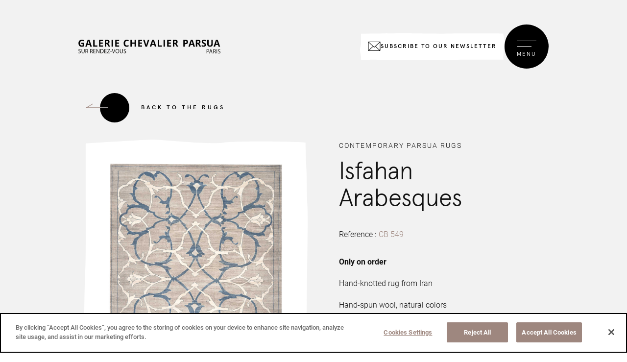

--- FILE ---
content_type: text/html; charset=UTF-8
request_url: https://www.galerie-chevalier.com/en/tapis/arabesques-dispahan-9/
body_size: 13986
content:
<!doctype html>
<html lang="en-US">
        <head>
            <meta charset="UTF-8">
<script type="text/javascript">
/* <![CDATA[ */
var gform;gform||(document.addEventListener("gform_main_scripts_loaded",function(){gform.scriptsLoaded=!0}),document.addEventListener("gform/theme/scripts_loaded",function(){gform.themeScriptsLoaded=!0}),window.addEventListener("DOMContentLoaded",function(){gform.domLoaded=!0}),gform={domLoaded:!1,scriptsLoaded:!1,themeScriptsLoaded:!1,isFormEditor:()=>"function"==typeof InitializeEditor,callIfLoaded:function(o){return!(!gform.domLoaded||!gform.scriptsLoaded||!gform.themeScriptsLoaded&&!gform.isFormEditor()||(gform.isFormEditor()&&console.warn("The use of gform.initializeOnLoaded() is deprecated in the form editor context and will be removed in Gravity Forms 3.1."),o(),0))},initializeOnLoaded:function(o){gform.callIfLoaded(o)||(document.addEventListener("gform_main_scripts_loaded",()=>{gform.scriptsLoaded=!0,gform.callIfLoaded(o)}),document.addEventListener("gform/theme/scripts_loaded",()=>{gform.themeScriptsLoaded=!0,gform.callIfLoaded(o)}),window.addEventListener("DOMContentLoaded",()=>{gform.domLoaded=!0,gform.callIfLoaded(o)}))},hooks:{action:{},filter:{}},addAction:function(o,r,e,t){gform.addHook("action",o,r,e,t)},addFilter:function(o,r,e,t){gform.addHook("filter",o,r,e,t)},doAction:function(o){gform.doHook("action",o,arguments)},applyFilters:function(o){return gform.doHook("filter",o,arguments)},removeAction:function(o,r){gform.removeHook("action",o,r)},removeFilter:function(o,r,e){gform.removeHook("filter",o,r,e)},addHook:function(o,r,e,t,n){null==gform.hooks[o][r]&&(gform.hooks[o][r]=[]);var d=gform.hooks[o][r];null==n&&(n=r+"_"+d.length),gform.hooks[o][r].push({tag:n,callable:e,priority:t=null==t?10:t})},doHook:function(r,o,e){var t;if(e=Array.prototype.slice.call(e,1),null!=gform.hooks[r][o]&&((o=gform.hooks[r][o]).sort(function(o,r){return o.priority-r.priority}),o.forEach(function(o){"function"!=typeof(t=o.callable)&&(t=window[t]),"action"==r?t.apply(null,e):e[0]=t.apply(null,e)})),"filter"==r)return e[0]},removeHook:function(o,r,t,n){var e;null!=gform.hooks[o][r]&&(e=(e=gform.hooks[o][r]).filter(function(o,r,e){return!!(null!=n&&n!=o.tag||null!=t&&t!=o.priority)}),gform.hooks[o][r]=e)}});
/* ]]> */
</script>

    <meta http-equiv="x-ua-compatible" content="ie=edge">
    <meta name="viewport" content="width=device-width, initial-scale=1">

            <title>Isfahan Arabesques - Galerie Chevalier</title>
<link data-rocket-prefetch href="https://www.googletagmanager.com" rel="dns-prefetch">
<link data-rocket-prefetch href="https://www.gstatic.com" rel="dns-prefetch">
<link data-rocket-prefetch href="https://www.google-analytics.com" rel="dns-prefetch">
<link data-rocket-prefetch href="https://cdnjs.cloudflare.com" rel="dns-prefetch">
<link data-rocket-prefetch href="https://cookie-cdn.cookiepro.com" rel="dns-prefetch">
<link data-rocket-prefetch href="https://googleads.g.doubleclick.net" rel="dns-prefetch">
<link data-rocket-prefetch href="https://www.google.com" rel="dns-prefetch"><link rel="preload" data-rocket-preload as="image" href="https://www.galerie-chevalier.com/wp-content/uploads/2021/05/Arabesques-dIspahan-Isfahan-arabesques-CB-549.jpg" fetchpriority="high">
    
    
<link rel="icon" type="image/png" href="https://www.galerie-chevalier.com/wp-content/themes/yagami-theme/web/src/img/favicon/Galerie-chevalier_favicon@2x.png" />

<meta name='robots' content='index, follow, max-image-preview:large, max-snippet:-1, max-video-preview:-1' />

	<!-- This site is optimized with the Yoast SEO plugin v26.6 - https://yoast.com/wordpress/plugins/seo/ -->
	<meta name="description" content="Isfahan Arabesques . La Galerie Chevalier est installée au 25 rue de Bourgogne dans le 7ème arrondissement de Paris, est spécialisée en tapisseries." />
	<link rel="canonical" href="https://www.galerie-chevalier.com/en/tapis/arabesques-dispahan-9/" />
	<meta property="og:locale" content="en_US" />
	<meta property="og:type" content="article" />
	<meta property="og:title" content="Isfahan Arabesques - Galerie Chevalier" />
	<meta property="og:description" content="Isfahan Arabesques . La Galerie Chevalier est installée au 25 rue de Bourgogne dans le 7ème arrondissement de Paris, est spécialisée en tapisseries." />
	<meta property="og:url" content="https://www.galerie-chevalier.com/en/tapis/arabesques-dispahan-9/" />
	<meta property="og:site_name" content="Galerie Chevalier" />
	<meta property="article:modified_time" content="2023-02-01T10:42:19+00:00" />
	<meta name="twitter:card" content="summary_large_image" />
	<script type="application/ld+json" class="yoast-schema-graph">{"@context":"https://schema.org","@graph":[{"@type":"WebPage","@id":"https://www.galerie-chevalier.com/en/tapis/arabesques-dispahan-9/","url":"https://www.galerie-chevalier.com/en/tapis/arabesques-dispahan-9/","name":"Isfahan Arabesques - Galerie Chevalier","isPartOf":{"@id":"https://www.galerie-chevalier.com/en/#website"},"datePublished":"2021-05-07T12:50:23+00:00","dateModified":"2023-02-01T10:42:19+00:00","description":"Isfahan Arabesques . La Galerie Chevalier est installée au 25 rue de Bourgogne dans le 7ème arrondissement de Paris, est spécialisée en tapisseries.","breadcrumb":{"@id":"https://www.galerie-chevalier.com/en/tapis/arabesques-dispahan-9/#breadcrumb"},"inLanguage":"en-US","potentialAction":[{"@type":"ReadAction","target":["https://www.galerie-chevalier.com/en/tapis/arabesques-dispahan-9/"]}]},{"@type":"BreadcrumbList","@id":"https://www.galerie-chevalier.com/en/tapis/arabesques-dispahan-9/#breadcrumb","itemListElement":[{"@type":"ListItem","position":1,"name":"Accueil","item":"https://www.galerie-chevalier.com/en/"},{"@type":"ListItem","position":2,"name":"Tapis","item":"https://www.galerie-chevalier.com/en/tapis/"},{"@type":"ListItem","position":3,"name":"Isfahan Arabesques"}]},{"@type":"WebSite","@id":"https://www.galerie-chevalier.com/en/#website","url":"https://www.galerie-chevalier.com/en/","name":"Galerie Chevalier","description":"Un site utilisant WordPress","potentialAction":[{"@type":"SearchAction","target":{"@type":"EntryPoint","urlTemplate":"https://www.galerie-chevalier.com/en/?s={search_term_string}"},"query-input":{"@type":"PropertyValueSpecification","valueRequired":true,"valueName":"search_term_string"}}],"inLanguage":"en-US"}]}</script>
	<!-- / Yoast SEO plugin. -->



<link rel="alternate" title="oEmbed (JSON)" type="application/json+oembed" href="https://www.galerie-chevalier.com/en/wp-json/oembed/1.0/embed?url=https%3A%2F%2Fwww.galerie-chevalier.com%2Fen%2Ftapis%2Farabesques-dispahan-9%2F" />
<link rel="alternate" title="oEmbed (XML)" type="text/xml+oembed" href="https://www.galerie-chevalier.com/en/wp-json/oembed/1.0/embed?url=https%3A%2F%2Fwww.galerie-chevalier.com%2Fen%2Ftapis%2Farabesques-dispahan-9%2F&#038;format=xml" />
<style id='wp-img-auto-sizes-contain-inline-css' type='text/css'>
img:is([sizes=auto i],[sizes^="auto," i]){contain-intrinsic-size:3000px 1500px}
/*# sourceURL=wp-img-auto-sizes-contain-inline-css */
</style>
<link rel='stylesheet' id='sbi_styles-css' href='https://www.galerie-chevalier.com/wp-content/plugins/instagram-feed/css/sbi-styles.min.css?ver=6.10.0' type='text/css' media='all' />
<style id='wp-emoji-styles-inline-css' type='text/css'>

	img.wp-smiley, img.emoji {
		display: inline !important;
		border: none !important;
		box-shadow: none !important;
		height: 1em !important;
		width: 1em !important;
		margin: 0 0.07em !important;
		vertical-align: -0.1em !important;
		background: none !important;
		padding: 0 !important;
	}
/*# sourceURL=wp-emoji-styles-inline-css */
</style>
<link rel='stylesheet' id='wp-block-library-css' href='https://www.galerie-chevalier.com/wp-includes/css/dist/block-library/style.min.css?ver=6.9' type='text/css' media='all' />
<style id='classic-theme-styles-inline-css' type='text/css'>
/*! This file is auto-generated */
.wp-block-button__link{color:#fff;background-color:#32373c;border-radius:9999px;box-shadow:none;text-decoration:none;padding:calc(.667em + 2px) calc(1.333em + 2px);font-size:1.125em}.wp-block-file__button{background:#32373c;color:#fff;text-decoration:none}
/*# sourceURL=/wp-includes/css/classic-themes.min.css */
</style>
<link rel="https://api.w.org/" href="https://www.galerie-chevalier.com/en/wp-json/" /><link rel="EditURI" type="application/rsd+xml" title="RSD" href="https://www.galerie-chevalier.com/xmlrpc.php?rsd" />
<link rel='shortlink' href='https://www.galerie-chevalier.com/en/?p=2371' />

<script src="https://cdnjs.cloudflare.com/ajax/libs/jquery/3.6.0/jquery.min.js"></script>

    <link rel="stylesheet" href="https://www.galerie-chevalier.com/wp-content/themes/yagami-theme/web/dist/css/app.css">
    


<!-- Début de la mention CookiePro de consentement aux cookies du domaine : www.galerie-chevalier.com -->
<script src="https://cookie-cdn.cookiepro.com/scripttemplates/otSDKStub.js"  type="text/javascript" charset="UTF-8" data-domain-script="0942e73e-a748-4e82-9b08-f5fdc36f4114" ></script>
<script type="text/javascript">
function OptanonWrapper() { }
</script>
<!-- Fin de la mention CookiePro de consentement aux cookies du domaine : www.galerie-chevalier.com -->

<!-- Google Tag Manager -->
<script>(function(w,d,s,l,i){w[l]=w[l]||[];w[l].push({'gtm.start':
new Date().getTime(),event:'gtm.js'});var f=d.getElementsByTagName(s)[0],
j=d.createElement(s),dl=l!='dataLayer'?'&l='+l:'';j.async=true;j.src=
'https://www.googletagmanager.com/gtm.js?id='+i+dl;f.parentNode.insertBefore(j,f);
})(window,document,'script','dataLayer','GTM-TVKGT26');</script>
<!-- End Google Tag Manager -->
    <style id="rocket-lazyrender-inline-css">[data-wpr-lazyrender] {content-visibility: auto;}</style><meta name="generator" content="WP Rocket 3.20.2" data-wpr-features="wpr_preconnect_external_domains wpr_automatic_lazy_rendering wpr_oci wpr_desktop" /></head>

        
        <body class="wp-singular rugs-template-default single single-rugs postid-2371 wp-theme-yagami-theme" data-lang="en">
        <!-- Google Tag Manager (noscript) -->
        <noscript><iframe src="https://www.googletagmanager.com/ns.html?id=GTM-TVKGT26"
        height="0" width="0" style="display:none;visibility:hidden"></iframe></noscript>
        <!-- End Google Tag Manager (noscript) -->

                <div  id="page-loader" class="page-loader">
            <script>
                if(sessionStorage.getItem('loaded_once') === null){
                    document.getElementById('page-loader').classList.add('active');
                }
            </script>
            <div  class="item-content">00%
                <div  class="item-loadbar">
                    <div class="item-loadbar-inner"></div>
                </div>
            </div>
        </div>

                <div  class="site-container">
                                        
<header  id="header" data-kira-timeline-onload>
    <div  class="header-container" data-kira-item="fadeInUp.stagger.sm">
        <div data-stagger-item>
            <a href="https://www.galerie-chevalier.com/en/" class="item-logo">
                <img src="https://www.galerie-chevalier.com/wp-content/uploads/2024/06/Logo-GC-2024-sur-rdv.svg" alt="">
            </a>
        </div>
    </div>
</header>
<div  data-kira-timeline-onload>
    <div  class="btns-container" data-kira-item="fadeInUp">
        <button class="btn-newsletter js-modal-newsletter-on" type="button">
            <svg class="btn-newsletter-icon" width="26" height="19" viewBox="0 0 26 19" fill="none" xmlns="http://www.w3.org/2000/svg">
                <path d="M25 0H1C0.867392 0 0.740215 0.0526785 0.646447 0.146447C0.552679 0.240215 0.5 0.367392 0.5 0.5V17.5C0.5 17.8978 0.658035 18.2794 0.93934 18.5607C1.22064 18.842 1.60218 19 2 19H24C24.3978 19 24.7794 18.842 25.0607 18.5607C25.342 18.2794 25.5 17.8978 25.5 17.5V0.5C25.5 0.367392 25.4473 0.240215 25.3536 0.146447C25.2598 0.0526785 25.1326 0 25 0ZM13 10.8213L2.285 1H23.715L13 10.8213ZM10.0787 9.5L1.5 17.3638V1.63625L10.0787 9.5ZM10.8188 10.1787L12.6625 11.875C12.7547 11.9593 12.8751 12.0061 13 12.0061C13.1249 12.0061 13.2453 11.9593 13.3375 11.875L15.1812 10.185L23.715 18H2.285L10.8188 10.1787ZM15.9212 9.5L24.5 1.63625V17.3638L15.9212 9.5Z" fill="black"/>
            </svg>
            <span class="btn-newsletter-text" >SUBSCRIBE TO OUR NEWSLETTER</span>
        </button>
        <div class="btn-menu" >
            <div>
                <div class="item-burger">
                    <div></div>
                    <div></div>
                </div>
                <div class="item-text">MENU</div>
            </div>
        </div>
    </div>
</div>

<div  id="mobile-menu">
    <div  class="mobile-images">
                                                <div class="item-image index-1" data-menu="url('https://www.galerie-chevalier.com/wp-content/uploads/2021/02/content1-580x1080-c-default.webp')"></div>
            
                                                            <div class="item-image index-2" data-menu="url('https://www.galerie-chevalier.com/wp-content/uploads/2021/04/9-536-La-Foire-Chinoise-min-min-580x1080-c-default.webp')"></div>
            
                                                                        <div class="item-image index-2-1" data-menu="url('https://www.galerie-chevalier.com/wp-content/uploads/2021/05/201809_galeriechevalier_DSC_1713-580x1080-c-default.webp')"></div>
                                                                                <div class="item-image index-2-2" data-menu="url('https://www.galerie-chevalier.com/wp-content/uploads/2021/05/CB-1220-DET1-580x1080-c-default.webp')"></div>
                                                                                <div class="item-image index-2-3" data-menu="url('https://www.galerie-chevalier.com/wp-content/uploads/2021/04/Détail-Totem-II-580x1080-c-default.webp')"></div>
                                                                                                <div class="item-image index-3" data-menu="url('https://www.galerie-chevalier.com/wp-content/uploads/2021/04/PP-Mathieu-Ducournau-En-suspens-oiseau-blanc-2018.-Toile-de-coton-et-fil-de-coton-146-x-130-cm.-detail-scaled-580x1080-c-default.webp')"></div>
            
                                                            <div class="item-image index-4" data-menu="url('https://www.galerie-chevalier.com/wp-content/uploads/2021/05/iphone-AMC-2013-4008-scaled-580x1080-c-default.webp')"></div>
            
                                                                        <div class="item-image index-4-1" data-menu="url('https://www.galerie-chevalier.com/wp-content/uploads/2021/05/IMG_7763-scaled-580x1080-c-default.webp')"></div>
                                                                                <div class="item-image index-4-2" data-menu="url('https://www.galerie-chevalier.com/wp-content/uploads/2021/05/6-131-Kasim-Ouchak-détail3-580x1080-c-default.webp')"></div>
                                                                                <div class="item-image index-4-3" data-menu="url('https://www.galerie-chevalier.com/wp-content/uploads/2021/05/iphone-AMC-2013-4008-scaled-580x1080-c-default.webp')"></div>
                                                                                                <div class="item-image index-5" data-menu="url('https://www.galerie-chevalier.com/wp-content/uploads/2021/05/illustrations-invitaions-fleurs-et-des-lices-580x1080-c-default.webp')"></div>
            
                                                            <div class="item-image index-6" data-menu="url('https://www.galerie-chevalier.com/wp-content/uploads/2021/05/201809_galeriechevalier_DSC_1816-copie-580x1080-c-default.webp')"></div>
            
                        </div>

    <div  class="item-container">
        <ul>
                                            <li class=" menu-item menu-item-type-post_type menu-item-object-page menu-item-2564" data-stagger-item>
                    <a class="item-link" href="https://www.galerie-chevalier.com/en/a-propos/" data-image="1">ABOUT</a>
                                    </li>
                                            <li class=" menu-item menu-item-type-custom menu-item-object-custom menu-item-2571 menu-item-has-children" data-stagger-item>
                    <a class="item-link" href="#" data-image="2">Pieces</a>
                                            <ul class="nav-drop">
                                                            <li>
                                    <a href="https://www.galerie-chevalier.com/en/decouvrez-nos-tapisseries/" data-image="2-1">Tapestries</a>
                                </li>
                                                            <li>
                                    <a href="https://www.galerie-chevalier.com/en/decouvrez-nos-tapis/" data-image="2-2">Rugs</a>
                                </li>
                                                            <li>
                                    <a href="https://www.galerie-chevalier.com/en/decouvrez-nos-arts-textiles-contemporains/" data-image="2-3">Fiber Art</a>
                                </li>
                                                    </ul>
                                    </li>
                                            <li class=" menu-item menu-item-type-post_type menu-item-object-page menu-item-2565" data-stagger-item>
                    <a class="item-link" href="https://www.galerie-chevalier.com/en/artistes-designers/" data-image="3">Artists &#038; Designers</a>
                                    </li>
                                            <li class=" menu-item menu-item-type-custom menu-item-object-custom menu-item-2572 menu-item-has-children" data-stagger-item>
                    <a class="item-link" href="#" data-image="4">Services</a>
                                            <ul class="nav-drop">
                                                            <li>
                                    <a href="https://www.galerie-chevalier.com/en/expertise/" data-image="4-1">Appraisal</a>
                                </li>
                                                            <li>
                                    <a href="https://www.galerie-chevalier.com/en/restauration/" data-image="4-2">Conservation</a>
                                </li>
                                                            <li>
                                    <a href="https://www.galerie-chevalier.com/en/location/" data-image="4-3">Rent</a>
                                </li>
                                                    </ul>
                                    </li>
                                            <li class=" menu-item menu-item-type-post_type menu-item-object-page current_page_parent menu-item-2567" data-stagger-item>
                    <a class="item-link" href="https://www.galerie-chevalier.com/en/actualites/" data-image="5">NEWS</a>
                                    </li>
                                            <li class=" menu-item menu-item-type-post_type menu-item-object-page menu-item-2566" data-stagger-item>
                    <a class="item-link" href="https://www.galerie-chevalier.com/en/contact/" data-image="6">Contact</a>
                                    </li>
                    </ul>
    </div>

    <div  class="lang-container">
                    <ul>
                <li>
                    <a class="item-lang " href="https://www.galerie-chevalier.com/tapis/arabesques-dispahan-9/">fr</a>
                </li>
            </ul>
                    <ul>
                <li>
                    <a class="item-lang active" href="https://www.galerie-chevalier.com/en/tapis/arabesques-dispahan-9/">en</a>
                </li>
            </ul>
            </div>
</div>            
                        	    <div  id="page-single" class="page-offset pb-xl sm-down-pb-0">
    	<section  class="single-intro ">
	    	<div class="container">
	    		<div data-kira-timeline-onload>
		    				        			<a class="button button-right button-back" href="https://www.galerie-chevalier.com/en/decouvrez-nos-tapis/#back" data-kira-item="fadeInUp">
		<div class="p-r o-h">
			<span class="showed">Back to the rugs</span>
			<span class="hided">Back to the rugs</span>
		</div>
	</a>
		        		        	</div>

	        	<div class="row mt-md" data-kira-timeline-onload>
	        		<div class="col-md-11 offset-lg-1 order-lg-12 mb-xxl md-down-mb-0">
	        			<div class="tag-container" data-kira-item="fadeInUp.parallax">
				    						    							    				<div class="tag">Contemporary Parsua rugs</div>
				    							        		        			</div>

	        			<h1 class="single-title" data-kira-item="lineUp" data-start="1">Isfahan Arabesques</h1>

		                		                    		                
	        			<div data-kira-item="fadeInUp.parallax">
	        							        			<div class="single-ref-container">
			        								        				<div>Reference : </div>
				        				<div class="single-ref">CB 549</div>
			        							        							        			</div>
	        				
		        			<div class="single-size"></div>

		        			<div class="cms single-text"><p><strong>Only on order</strong></p>
<p>Hand-knotted rug from Iran</p>
<p>Hand-spun wool, natural colors</p>
<p>160 000 knots per square meter</p>
<p>No chemical products</p></div>
	        			</div>

	        			        				        					        					        			        				
		        			<a class="button button button-mole mt-md" href="https://www.galerie-chevalier.com/en/contact/?text=CB 549, Isfahan Arabesques" data-kira-item="fadeInUp.parallax">
		<div class="p-r o-h">
			<span class="showed">Contact us for more information</span>
			<span class="hided">Contact us for more information</span>
		</div>
	</a>
	        		</div>

	        		<div class="col-md-12 order-lg-1 sm-down-mt-md">
	        			<div class="single-swiper" data-kira-item="fadeInUp.parallax">
	        				<div class="swiper-container">
								<div class="swiper-wrapper">
																			<div class="swiper-slide" data-url="https://www.galerie-chevalier.com/wp-content/uploads/2021/05/Arabesques-dIspahan-Isfahan-arabesques-CB-549.jpg">
											<div class="image-container clip-mask">
												<img fetchpriority="high" src="https://www.galerie-chevalier.com/wp-content/uploads/2021/05/Arabesques-dIspahan-Isfahan-arabesques-CB-549.jpg" alt="">
											</div>
										</div>
																												<div class="swiper-slide" data-url="https://www.galerie-chevalier.com/wp-content/uploads/2021/05/CB-549-Arabesques-dIspahan-detail-2.jpg">
											<div class="image-container clip-mask">
												<img src="https://www.galerie-chevalier.com/wp-content/uploads/2021/05/CB-549-Arabesques-dIspahan-detail-2.jpg" alt="">
											</div>
										</div>
																			<div class="swiper-slide" data-url="https://www.galerie-chevalier.com/wp-content/uploads/2021/05/CB-549-Arabesques-dIspahan-detail.jpg">
											<div class="image-container clip-mask">
												<img src="https://www.galerie-chevalier.com/wp-content/uploads/2021/05/CB-549-Arabesques-dIspahan-detail.jpg" alt="">
											</div>
										</div>
																	</div>
								<div class="swiper-pagination"></div>
							</div> 
	        			</div>
	        		</div>
	        	</div>
	    	</div>
    	</section>

    		    	<section  class="tailored-section my-xl sm-down-my-md" data-kira-timeline>
	    		<div class="container">
	    			<div class="row jc-center">
	    				<div class="col-lg-20">
	    					<div class="tailored-text" data-kira-item="fadeInUp">This rug is also available <span>custom</span> in your desired size and colors.</div>

			        			<a class="button button button-mole" href="https://www.galerie-chevalier.com/sur-mesure-parsua/" data-kira-item="fadeInUp">
		<div class="p-r o-h">
			<span class="showed">More information</span>
			<span class="hided">More information</span>
		</div>
	</a>
	    				</div>
	    			</div>
	    		</div>
	    	</section>
    	    	
    		    	<section  class="pb-xxl sm-down-pb-lg" data-kira-timeline>
	            <div class="container">
	                <h2 class="title-xl tt-u pb-xl sm-down-pb-md" data-kira-item="lineUp">Discover <small class="c-mole">also</small></h2>
	            </div>

                <section class="list-container classic-swiper" data-kira-item="fadeInUp">
		    		<div class="container">
		    			<div class="swiper-container">
							<div class="swiper-wrapper">
																										<div class="swiper-slide">
										<a class="list-item" href="https://www.galerie-chevalier.com/en/tapis/arabesques-dispahan-4/">
											<div class="list-item-image" data-background="url('https://www.galerie-chevalier.com/wp-content/uploads/2021/05/Arabesques-dIspahan-Isfahan-arabesques-CB-1001-Stock-CB-1318.webp')"></div>

											<div class="list-item-content">
								                <div class="title-xl fw-200 c-white pb-sm sm-down-pb-xs">Isfahan Arabesques</div>
								                								                <div class="cms c-white pb-sm sm-down-pb-0"></div>
								                <div class="">
								                		<div class="button button button-white" >
		<div class="p-r o-h">
			<span class="showed">More info</span>
			<span class="hided">More info</span>
		</div>
	</div>
								                </div>
								            </div>
										</a>
									</div>
																										<div class="swiper-slide">
										<a class="list-item" href="https://www.galerie-chevalier.com/en/tapis/arabesques-dispahan/">
											<div class="list-item-image" data-background="url('https://www.galerie-chevalier.com/wp-content/uploads/2021/05/Arabesques-dIspahan-Isfahan-arabesques-CB-374-Stock-CB-1317.webp')"></div>

											<div class="list-item-content">
								                <div class="title-xl fw-200 c-white pb-sm sm-down-pb-xs">Isfahan Arabesques</div>
								                								                <div class="cms c-white pb-sm sm-down-pb-0"></div>
								                <div class="">
								                		<div class="button button button-white" >
		<div class="p-r o-h">
			<span class="showed">More info</span>
			<span class="hided">More info</span>
		</div>
	</div>
								                </div>
								            </div>
										</a>
									</div>
															</div>
						</div>
						<div class="list-controls p-s">
							<div class="list-ctrl">
								<div class="list-prev"></div>
								<div class="list-pagination"></div>
								<div class="list-next"></div>
							</div>
						</div>
		    		</div>
		    	</section>
	        </section>
            </div>

                        <div  class="modal-newsletter js-modal-newsletter">
    <div  class="modal-newsletter__cover js-modal-newsletter-off"></div>
    <div  class="modal-newsletter__container">
        <button class="modal-newsletter__close js-modal-newsletter-off">
            <svg xmlns="http://www.w3.org/2000/svg" width="24" height="24" viewBox="0 0 24 24" fill="none">
                <path d="M17.5558 6.44422L6.44411 17.5559" stroke="white" stroke-linecap="square"/>
                <path d="M17.5557 17.5555L6.44403 6.44379" stroke="white" stroke-linecap="square"/>
            </svg>
        </button>
        <h2 class="modal-newsletter__title title-xxl fw-900 tt-u sm-down-mt-md">Subscribe to<span class="c-mole half">OUR NEWSLETTER</span></h2>
        <div class="modal-newsletter__form">
                <div class='gf_browser_chrome gform_wrapper gform_legacy_markup_wrapper gform-theme--no-framework' data-form-theme='legacy' data-form-index='0' id='gform_wrapper_1' ><div id='gf_1' class='gform_anchor' tabindex='-1'></div><form method='post' enctype='multipart/form-data' target='gform_ajax_frame_1' id='gform_1'  action='/en/tapis/arabesques-dispahan-9/#gf_1' data-formid='1' novalidate>
                        <div class='gform-body gform_body'><ul id='gform_fields_1' class='gform_fields top_label form_sublabel_below description_below validation_below'><li id="field_1_1" class="gfield gfield--type-email gfield--input-type-email gfield_contains_required field_sublabel_below gfield--no-description field_description_below field_validation_below gfield_visibility_visible"  ><label class='gfield_label gform-field-label screen-reader-text' for='input_1_1'>Your email address<span class="gfield_required"><span class="gfield_required gfield_required_asterisk">*</span></span></label><div class='ginput_container ginput_container_email'>
                            <input name='input_1' id='input_1_1' type='email' value='' class='medium'   placeholder='Your email address' aria-required="true" aria-invalid="false"  />
                        </div></li><li id="field_1_4" class="gfield gfield--type-html gfield--input-type-html gfield--width-full newsletter-form-rgpd-text gfield_html gfield_html_formatted gfield_no_follows_desc field_sublabel_below gfield--no-description field_description_below field_validation_below gfield_visibility_visible"  >Your personal data is processed by Galerie Chevalier, the data controller, for the purpose of sending you its newsletters, subject to your consent. You may withdraw your consent at any time by using the unsubscribe link included in all our communications. To find out more about your data and your rights, please consult our Privacy Policy.</li><li id="field_1_2" class="gfield gfield--type-consent gfield--type-choice gfield--input-type-consent gfield--width-full newsletter-form-rgpd field_sublabel_below gfield--no-description field_description_below field_validation_below gfield_visibility_visible"  ><label class='gfield_label gform-field-label screen-reader-text gfield_label_before_complex' ></label><div class='ginput_container ginput_container_consent'><input name='input_2.1' id='input_1_2_1' type='checkbox' value='1'    aria-invalid="false"   /> <label class="gform-field-label gform-field-label--type-inline gfield_consent_label" for='input_1_2_1' >I accept the <a href="https://www.galerie-chevalier.com/en/mentions-legales/">privacy policy.</a></label><input type='hidden' name='input_2.2' value='I accept the &lt;a href=&quot;https://www.galerie-chevalier.com/en/mentions-legales/&quot;&gt;privacy policy.&lt;/a&gt;' class='gform_hidden' /><input type='hidden' name='input_2.3' value='3' class='gform_hidden' /></div></li><li id="field_1_3" class="gfield gfield--type-captcha gfield--input-type-captcha gfield--width-full field_sublabel_below gfield--no-description field_description_below hidden_label field_validation_below gfield_visibility_visible"  ><label class='gfield_label gform-field-label screen-reader-text' for='input_1_3'></label><div id='input_1_3' class='ginput_container ginput_recaptcha' data-sitekey='6LdCe0wpAAAAAA6OauMte2jLj255m-WcViiingcE'  data-theme='light' data-tabindex='-1' data-size='invisible' data-badge='bottomright'></div></li></ul></div>
        <div class='gform-footer gform_footer top_label'> <button class='button gform_button' id='gform_submit_button_1'><div class='p-r o-h'><span class='showed'>Register</span><span class='hided'>Register</span></div></button> <input type='hidden' name='gform_ajax' value='form_id=1&amp;title=&amp;description=&amp;tabindex=0&amp;theme=legacy&amp;styles=[]&amp;hash=d2b901a610414ba31944957ed2e98d0f' />
            <input type='hidden' class='gform_hidden' name='gform_submission_method' data-js='gform_submission_method_1' value='iframe' />
            <input type='hidden' class='gform_hidden' name='gform_theme' data-js='gform_theme_1' id='gform_theme_1' value='legacy' />
            <input type='hidden' class='gform_hidden' name='gform_style_settings' data-js='gform_style_settings_1' id='gform_style_settings_1' value='[]' />
            <input type='hidden' class='gform_hidden' name='is_submit_1' value='1' />
            <input type='hidden' class='gform_hidden' name='gform_submit' value='1' />
            
            <input type='hidden' class='gform_hidden' name='gform_unique_id' value='' />
            <input type='hidden' class='gform_hidden' name='state_1' value='[base64]' />
            <input type='hidden' autocomplete='off' class='gform_hidden' name='gform_target_page_number_1' id='gform_target_page_number_1' value='0' />
            <input type='hidden' autocomplete='off' class='gform_hidden' name='gform_source_page_number_1' id='gform_source_page_number_1' value='1' />
            <input type='hidden' name='gform_field_values' value='' />
            
        </div>
                        </form>
                        </div>
		                <iframe style='display:none;width:0px;height:0px;' src='about:blank' name='gform_ajax_frame_1' id='gform_ajax_frame_1' title='This iframe contains the logic required to handle Ajax powered Gravity Forms.'></iframe>
		                <script type="text/javascript">
/* <![CDATA[ */
 gform.initializeOnLoaded( function() {gformInitSpinner( 1, 'https://www.galerie-chevalier.com/wp-content/themes/yagami-theme/web/src/img/svg-loaders/puff-black.svg', true );jQuery('#gform_ajax_frame_1').on('load',function(){var contents = jQuery(this).contents().find('*').html();var is_postback = contents.indexOf('GF_AJAX_POSTBACK') >= 0;if(!is_postback){return;}var form_content = jQuery(this).contents().find('#gform_wrapper_1');var is_confirmation = jQuery(this).contents().find('#gform_confirmation_wrapper_1').length > 0;var is_redirect = contents.indexOf('gformRedirect(){') >= 0;var is_form = form_content.length > 0 && ! is_redirect && ! is_confirmation;var mt = parseInt(jQuery('html').css('margin-top'), 10) + parseInt(jQuery('body').css('margin-top'), 10) + 100;if(is_form){jQuery('#gform_wrapper_1').html(form_content.html());if(form_content.hasClass('gform_validation_error')){jQuery('#gform_wrapper_1').addClass('gform_validation_error');} else {jQuery('#gform_wrapper_1').removeClass('gform_validation_error');}setTimeout( function() { /* delay the scroll by 50 milliseconds to fix a bug in chrome */ jQuery(document).scrollTop(jQuery('#gform_wrapper_1').offset().top - mt); }, 50 );if(window['gformInitDatepicker']) {gformInitDatepicker();}if(window['gformInitPriceFields']) {gformInitPriceFields();}var current_page = jQuery('#gform_source_page_number_1').val();gformInitSpinner( 1, 'https://www.galerie-chevalier.com/wp-content/themes/yagami-theme/web/src/img/svg-loaders/puff-black.svg', true );jQuery(document).trigger('gform_page_loaded', [1, current_page]);window['gf_submitting_1'] = false;}else if(!is_redirect){var confirmation_content = jQuery(this).contents().find('.GF_AJAX_POSTBACK').html();if(!confirmation_content){confirmation_content = contents;}jQuery('#gform_wrapper_1').replaceWith(confirmation_content);jQuery(document).scrollTop(jQuery('#gf_1').offset().top - mt);jQuery(document).trigger('gform_confirmation_loaded', [1]);window['gf_submitting_1'] = false;wp.a11y.speak(jQuery('#gform_confirmation_message_1').text());}else{jQuery('#gform_1').append(contents);if(window['gformRedirect']) {gformRedirect();}}jQuery(document).trigger("gform_pre_post_render", [{ formId: "1", currentPage: "current_page", abort: function() { this.preventDefault(); } }]);        if (event && event.defaultPrevented) {                return;        }        const gformWrapperDiv = document.getElementById( "gform_wrapper_1" );        if ( gformWrapperDiv ) {            const visibilitySpan = document.createElement( "span" );            visibilitySpan.id = "gform_visibility_test_1";            gformWrapperDiv.insertAdjacentElement( "afterend", visibilitySpan );        }        const visibilityTestDiv = document.getElementById( "gform_visibility_test_1" );        let postRenderFired = false;        function triggerPostRender() {            if ( postRenderFired ) {                return;            }            postRenderFired = true;            gform.core.triggerPostRenderEvents( 1, current_page );            if ( visibilityTestDiv ) {                visibilityTestDiv.parentNode.removeChild( visibilityTestDiv );            }        }        function debounce( func, wait, immediate ) {            var timeout;            return function() {                var context = this, args = arguments;                var later = function() {                    timeout = null;                    if ( !immediate ) func.apply( context, args );                };                var callNow = immediate && !timeout;                clearTimeout( timeout );                timeout = setTimeout( later, wait );                if ( callNow ) func.apply( context, args );            };        }        const debouncedTriggerPostRender = debounce( function() {            triggerPostRender();        }, 200 );        if ( visibilityTestDiv && visibilityTestDiv.offsetParent === null ) {            const observer = new MutationObserver( ( mutations ) => {                mutations.forEach( ( mutation ) => {                    if ( mutation.type === 'attributes' && visibilityTestDiv.offsetParent !== null ) {                        debouncedTriggerPostRender();                        observer.disconnect();                    }                });            });            observer.observe( document.body, {                attributes: true,                childList: false,                subtree: true,                attributeFilter: [ 'style', 'class' ],            });        } else {            triggerPostRender();        }    } );} ); 
/* ]]> */
</script>
</div>
    </div>
</div>            
                                        <footer data-wpr-lazyrender="1" id="footer">
    <div  class="container p-r">
    	<div class="row jc-between">
    		<div class="col-lg-6">
	            <a href="https://www.galerie-chevalier.com/en/" class="item-logo">
					<img src="https://www.galerie-chevalier.com/wp-content/uploads/2024/06/Logo-GC-2024-sur-rdv-1.svg" alt="">
	            </a>

	            <div class="cms mt-md sm-down-mt-sm sm-down-mb-md">
	            	<p class="p1"><strong>BY APPOINTMENT</strong><br />
For the tapestries<br />
+33 6 10 20 28 78<br />
For the rugs<br />
+33 6 22 38 52 28</p>

	            </div>

				<button class="btn-newsletter mb-md js-modal-newsletter-on" type="button">
            		<svg class="btn-newsletter-icon" width="26" height="19" viewBox="0 0 26 19" fill="none" xmlns="http://www.w3.org/2000/svg">
            		    <path d="M25 0H1C0.867392 0 0.740215 0.0526785 0.646447 0.146447C0.552679 0.240215 0.5 0.367392 0.5 0.5V17.5C0.5 17.8978 0.658035 18.2794 0.93934 18.5607C1.22064 18.842 1.60218 19 2 19H24C24.3978 19 24.7794 18.842 25.0607 18.5607C25.342 18.2794 25.5 17.8978 25.5 17.5V0.5C25.5 0.367392 25.4473 0.240215 25.3536 0.146447C25.2598 0.0526785 25.1326 0 25 0ZM13 10.8213L2.285 1H23.715L13 10.8213ZM10.0787 9.5L1.5 17.3638V1.63625L10.0787 9.5ZM10.8188 10.1787L12.6625 11.875C12.7547 11.9593 12.8751 12.0061 13 12.0061C13.1249 12.0061 13.2453 11.9593 13.3375 11.875L15.1812 10.185L23.715 18H2.285L10.8188 10.1787ZM15.9212 9.5L24.5 1.63625V17.3638L15.9212 9.5Z" fill="black"/>
            		</svg>
            		<span class="btn-newsletter-text" >SUBSCRIBE TO OUR NEWSLETTER</span>
        		</button>
    		</div>

    		                    		        			<div class="col-lg-7">
        				        					<a class="footer-nav" href="https://www.galerie-chevalier.com/en/a-propos/">About</a>
        				        					<a class="footer-nav" href="https://www.galerie-chevalier.com/en/decouvrez-nos-tapisseries/">Tapestries</a>
        				        					<a class="footer-nav" href="https://www.galerie-chevalier.com/en/decouvrez-nos-tapis/">Carpets</a>
        				        					<a class="footer-nav" href="https://www.galerie-chevalier.com/en/decouvrez-nos-arts-textiles-contemporains/">Fiber art</a>
        				        					<a class="footer-nav" href="https://www.galerie-chevalier.com/en/artistes-designers/">Artists & Designers</a>
        				        			</div>
        		        			<div class="col-lg-7">
        				        					<a class="footer-nav" href="https://www.galerie-chevalier.com/en/actualites/">News</a>
        				        					<a class="footer-nav" href="https://www.galerie-chevalier.com/en/expertise/">Appraisal</a>
        				        					<a class="footer-nav" href="https://www.galerie-chevalier.com/en/restauration/">Conservation</a>
        				        					<a class="footer-nav" href="https://www.galerie-chevalier.com/en/location/">Rent</a>
        				        					<a class="footer-nav" href="https://www.galerie-chevalier.com/en/contact/">Contact</a>
        				        			</div>
        		                	</div>

    	<hr>

    	<div class="footer-ml">
    		    			<a class="ml-item" href="#" >©2021 Galerie Chevalier-Parsua</a> <span>-</span>
    		    			<a class="ml-item" href="https://www.galerie-chevalier.com/en/mentions-legales/" >Legal notice</a> <span>-</span>
    		    			<a class="ml-item" href="https://www.adveris.fr/" >Website by : Adveris</a> <span>-</span>
    		            <!-- Bouton Démarrer des paramètres CookiePro de cookies -->
            <button id="ot-sdk-btn" class="ot-sdk-show-settings ml-item"></button>
            <!-- Bouton Terminer des paramètres CookiePro de cookies -->
    	</div>
    </div>
</footer>            
                        
                        <div  class="cursor"></div>

                        <div data-wpr-lazyrender="1" class="p-a">
                <svg width="0px" height="0px" viewBox="0 0 1 1">
    <clipPath id="mask" clipPathUnits="objectBoundingBox">
        <path d="M0.00637848049,0.0134830997 L0.00637848049,0.210044738 C0.007057295,0.357568986 0.00637848049,0.444517635 0.00434203698,0.470890685 C0.00128737171,0.51045026 0,0.626233422 0,0.658375576 C0,0.690517731 0.00841492401,0.91717214 0.00637848049,0.949314295 C0.00502085148,0.970742398 0.00502085148,0.985577238 0.00637848049,0.993818816 C0.00909373851,0.997115448 0.0128272183,0.998763763 0.0175789198,0.998763763 C0.0247064721,0.998763763 0.0562713466,0.998763763 0.0654353424,0.998763763 C0.0745993382,0.998763763 0.0990366604,0.99629129 0.122455761,0.998763763 C0.138068494,1.00041208 0.201198243,1.00041208 0.311845008,0.998763763 C0.761899024,0.995467132 0.988962476,0.993818816 0.993035363,0.993818816 C0.994053585,0.985165159 0.988962476,0.92088085 0.99099892,0.892447406 C0.993035363,0.864013961 0.993035363,0.752752657 0.993035363,0.729264159 C0.993035363,0.705775661 0.996090028,0.609349197 0.996090028,0.578443279 C0.996090028,0.547537362 1.00219936,0.287927651 0.999144694,0.239714419 C0.996090028,0.191501187 0.995821727,0.154128386 0.995821727,0.133197371 C0.995821727,0.112266356 0.988962476,0.0196642833 0.99099892,0.0110106263 C0.976743815,0.00730191615 0.679423062,0.003593206 0.623420865,0.0110106263 C0.567418669,0.0184280466 0.338720632,0 0.309192201,0 C0.28950658,0 0.188568673,0.00449436658 0.00637848049,0.0134830997 Z" fill="#9E877F"></path>
    </clipPath>
</svg>
            </div>
        </div>

                

                            <script src="https://www.galerie-chevalier.com/wp-content/themes/yagami-theme/web/dist/js/app.js"></script>

                    
                <script type="speculationrules">
{"prefetch":[{"source":"document","where":{"and":[{"href_matches":"/en/*"},{"not":{"href_matches":["/wp-*.php","/wp-admin/*","/wp-content/uploads/*","/wp-content/*","/wp-content/plugins/*","/wp-content/themes/yagami-theme/*","/en/*\\?(.+)"]}},{"not":{"selector_matches":"a[rel~=\"nofollow\"]"}},{"not":{"selector_matches":".no-prefetch, .no-prefetch a"}}]},"eagerness":"conservative"}]}
</script>
<!-- Instagram Feed JS -->
<script type="text/javascript">
var sbiajaxurl = "https://www.galerie-chevalier.com/wp-admin/admin-ajax.php";
</script>
<style id='global-styles-inline-css' type='text/css'>
:root{--wp--preset--aspect-ratio--square: 1;--wp--preset--aspect-ratio--4-3: 4/3;--wp--preset--aspect-ratio--3-4: 3/4;--wp--preset--aspect-ratio--3-2: 3/2;--wp--preset--aspect-ratio--2-3: 2/3;--wp--preset--aspect-ratio--16-9: 16/9;--wp--preset--aspect-ratio--9-16: 9/16;--wp--preset--color--black: #000000;--wp--preset--color--cyan-bluish-gray: #abb8c3;--wp--preset--color--white: #ffffff;--wp--preset--color--pale-pink: #f78da7;--wp--preset--color--vivid-red: #cf2e2e;--wp--preset--color--luminous-vivid-orange: #ff6900;--wp--preset--color--luminous-vivid-amber: #fcb900;--wp--preset--color--light-green-cyan: #7bdcb5;--wp--preset--color--vivid-green-cyan: #00d084;--wp--preset--color--pale-cyan-blue: #8ed1fc;--wp--preset--color--vivid-cyan-blue: #0693e3;--wp--preset--color--vivid-purple: #9b51e0;--wp--preset--gradient--vivid-cyan-blue-to-vivid-purple: linear-gradient(135deg,rgb(6,147,227) 0%,rgb(155,81,224) 100%);--wp--preset--gradient--light-green-cyan-to-vivid-green-cyan: linear-gradient(135deg,rgb(122,220,180) 0%,rgb(0,208,130) 100%);--wp--preset--gradient--luminous-vivid-amber-to-luminous-vivid-orange: linear-gradient(135deg,rgb(252,185,0) 0%,rgb(255,105,0) 100%);--wp--preset--gradient--luminous-vivid-orange-to-vivid-red: linear-gradient(135deg,rgb(255,105,0) 0%,rgb(207,46,46) 100%);--wp--preset--gradient--very-light-gray-to-cyan-bluish-gray: linear-gradient(135deg,rgb(238,238,238) 0%,rgb(169,184,195) 100%);--wp--preset--gradient--cool-to-warm-spectrum: linear-gradient(135deg,rgb(74,234,220) 0%,rgb(151,120,209) 20%,rgb(207,42,186) 40%,rgb(238,44,130) 60%,rgb(251,105,98) 80%,rgb(254,248,76) 100%);--wp--preset--gradient--blush-light-purple: linear-gradient(135deg,rgb(255,206,236) 0%,rgb(152,150,240) 100%);--wp--preset--gradient--blush-bordeaux: linear-gradient(135deg,rgb(254,205,165) 0%,rgb(254,45,45) 50%,rgb(107,0,62) 100%);--wp--preset--gradient--luminous-dusk: linear-gradient(135deg,rgb(255,203,112) 0%,rgb(199,81,192) 50%,rgb(65,88,208) 100%);--wp--preset--gradient--pale-ocean: linear-gradient(135deg,rgb(255,245,203) 0%,rgb(182,227,212) 50%,rgb(51,167,181) 100%);--wp--preset--gradient--electric-grass: linear-gradient(135deg,rgb(202,248,128) 0%,rgb(113,206,126) 100%);--wp--preset--gradient--midnight: linear-gradient(135deg,rgb(2,3,129) 0%,rgb(40,116,252) 100%);--wp--preset--font-size--small: 13px;--wp--preset--font-size--medium: 20px;--wp--preset--font-size--large: 36px;--wp--preset--font-size--x-large: 42px;--wp--preset--spacing--20: 0.44rem;--wp--preset--spacing--30: 0.67rem;--wp--preset--spacing--40: 1rem;--wp--preset--spacing--50: 1.5rem;--wp--preset--spacing--60: 2.25rem;--wp--preset--spacing--70: 3.38rem;--wp--preset--spacing--80: 5.06rem;--wp--preset--shadow--natural: 6px 6px 9px rgba(0, 0, 0, 0.2);--wp--preset--shadow--deep: 12px 12px 50px rgba(0, 0, 0, 0.4);--wp--preset--shadow--sharp: 6px 6px 0px rgba(0, 0, 0, 0.2);--wp--preset--shadow--outlined: 6px 6px 0px -3px rgb(255, 255, 255), 6px 6px rgb(0, 0, 0);--wp--preset--shadow--crisp: 6px 6px 0px rgb(0, 0, 0);}:where(.is-layout-flex){gap: 0.5em;}:where(.is-layout-grid){gap: 0.5em;}body .is-layout-flex{display: flex;}.is-layout-flex{flex-wrap: wrap;align-items: center;}.is-layout-flex > :is(*, div){margin: 0;}body .is-layout-grid{display: grid;}.is-layout-grid > :is(*, div){margin: 0;}:where(.wp-block-columns.is-layout-flex){gap: 2em;}:where(.wp-block-columns.is-layout-grid){gap: 2em;}:where(.wp-block-post-template.is-layout-flex){gap: 1.25em;}:where(.wp-block-post-template.is-layout-grid){gap: 1.25em;}.has-black-color{color: var(--wp--preset--color--black) !important;}.has-cyan-bluish-gray-color{color: var(--wp--preset--color--cyan-bluish-gray) !important;}.has-white-color{color: var(--wp--preset--color--white) !important;}.has-pale-pink-color{color: var(--wp--preset--color--pale-pink) !important;}.has-vivid-red-color{color: var(--wp--preset--color--vivid-red) !important;}.has-luminous-vivid-orange-color{color: var(--wp--preset--color--luminous-vivid-orange) !important;}.has-luminous-vivid-amber-color{color: var(--wp--preset--color--luminous-vivid-amber) !important;}.has-light-green-cyan-color{color: var(--wp--preset--color--light-green-cyan) !important;}.has-vivid-green-cyan-color{color: var(--wp--preset--color--vivid-green-cyan) !important;}.has-pale-cyan-blue-color{color: var(--wp--preset--color--pale-cyan-blue) !important;}.has-vivid-cyan-blue-color{color: var(--wp--preset--color--vivid-cyan-blue) !important;}.has-vivid-purple-color{color: var(--wp--preset--color--vivid-purple) !important;}.has-black-background-color{background-color: var(--wp--preset--color--black) !important;}.has-cyan-bluish-gray-background-color{background-color: var(--wp--preset--color--cyan-bluish-gray) !important;}.has-white-background-color{background-color: var(--wp--preset--color--white) !important;}.has-pale-pink-background-color{background-color: var(--wp--preset--color--pale-pink) !important;}.has-vivid-red-background-color{background-color: var(--wp--preset--color--vivid-red) !important;}.has-luminous-vivid-orange-background-color{background-color: var(--wp--preset--color--luminous-vivid-orange) !important;}.has-luminous-vivid-amber-background-color{background-color: var(--wp--preset--color--luminous-vivid-amber) !important;}.has-light-green-cyan-background-color{background-color: var(--wp--preset--color--light-green-cyan) !important;}.has-vivid-green-cyan-background-color{background-color: var(--wp--preset--color--vivid-green-cyan) !important;}.has-pale-cyan-blue-background-color{background-color: var(--wp--preset--color--pale-cyan-blue) !important;}.has-vivid-cyan-blue-background-color{background-color: var(--wp--preset--color--vivid-cyan-blue) !important;}.has-vivid-purple-background-color{background-color: var(--wp--preset--color--vivid-purple) !important;}.has-black-border-color{border-color: var(--wp--preset--color--black) !important;}.has-cyan-bluish-gray-border-color{border-color: var(--wp--preset--color--cyan-bluish-gray) !important;}.has-white-border-color{border-color: var(--wp--preset--color--white) !important;}.has-pale-pink-border-color{border-color: var(--wp--preset--color--pale-pink) !important;}.has-vivid-red-border-color{border-color: var(--wp--preset--color--vivid-red) !important;}.has-luminous-vivid-orange-border-color{border-color: var(--wp--preset--color--luminous-vivid-orange) !important;}.has-luminous-vivid-amber-border-color{border-color: var(--wp--preset--color--luminous-vivid-amber) !important;}.has-light-green-cyan-border-color{border-color: var(--wp--preset--color--light-green-cyan) !important;}.has-vivid-green-cyan-border-color{border-color: var(--wp--preset--color--vivid-green-cyan) !important;}.has-pale-cyan-blue-border-color{border-color: var(--wp--preset--color--pale-cyan-blue) !important;}.has-vivid-cyan-blue-border-color{border-color: var(--wp--preset--color--vivid-cyan-blue) !important;}.has-vivid-purple-border-color{border-color: var(--wp--preset--color--vivid-purple) !important;}.has-vivid-cyan-blue-to-vivid-purple-gradient-background{background: var(--wp--preset--gradient--vivid-cyan-blue-to-vivid-purple) !important;}.has-light-green-cyan-to-vivid-green-cyan-gradient-background{background: var(--wp--preset--gradient--light-green-cyan-to-vivid-green-cyan) !important;}.has-luminous-vivid-amber-to-luminous-vivid-orange-gradient-background{background: var(--wp--preset--gradient--luminous-vivid-amber-to-luminous-vivid-orange) !important;}.has-luminous-vivid-orange-to-vivid-red-gradient-background{background: var(--wp--preset--gradient--luminous-vivid-orange-to-vivid-red) !important;}.has-very-light-gray-to-cyan-bluish-gray-gradient-background{background: var(--wp--preset--gradient--very-light-gray-to-cyan-bluish-gray) !important;}.has-cool-to-warm-spectrum-gradient-background{background: var(--wp--preset--gradient--cool-to-warm-spectrum) !important;}.has-blush-light-purple-gradient-background{background: var(--wp--preset--gradient--blush-light-purple) !important;}.has-blush-bordeaux-gradient-background{background: var(--wp--preset--gradient--blush-bordeaux) !important;}.has-luminous-dusk-gradient-background{background: var(--wp--preset--gradient--luminous-dusk) !important;}.has-pale-ocean-gradient-background{background: var(--wp--preset--gradient--pale-ocean) !important;}.has-electric-grass-gradient-background{background: var(--wp--preset--gradient--electric-grass) !important;}.has-midnight-gradient-background{background: var(--wp--preset--gradient--midnight) !important;}.has-small-font-size{font-size: var(--wp--preset--font-size--small) !important;}.has-medium-font-size{font-size: var(--wp--preset--font-size--medium) !important;}.has-large-font-size{font-size: var(--wp--preset--font-size--large) !important;}.has-x-large-font-size{font-size: var(--wp--preset--font-size--x-large) !important;}
/*# sourceURL=global-styles-inline-css */
</style>
<script type="text/javascript" src="https://www.galerie-chevalier.com/wp-includes/js/dist/dom-ready.min.js?ver=f77871ff7694fffea381" id="wp-dom-ready-js"></script>
<script type="text/javascript" src="https://www.galerie-chevalier.com/wp-includes/js/dist/hooks.min.js?ver=dd5603f07f9220ed27f1" id="wp-hooks-js"></script>
<script type="text/javascript" src="https://www.galerie-chevalier.com/wp-includes/js/dist/i18n.min.js?ver=c26c3dc7bed366793375" id="wp-i18n-js"></script>
<script type="text/javascript" id="wp-i18n-js-after">
/* <![CDATA[ */
wp.i18n.setLocaleData( { 'text direction\u0004ltr': [ 'ltr' ] } );
//# sourceURL=wp-i18n-js-after
/* ]]> */
</script>
<script type="text/javascript" src="https://www.galerie-chevalier.com/wp-includes/js/dist/a11y.min.js?ver=cb460b4676c94bd228ed" id="wp-a11y-js"></script>
<script type="text/javascript" src="https://www.galerie-chevalier.com/wp-includes/js/jquery/jquery.min.js?ver=3.7.1" id="jquery-core-js"></script>
<script type="text/javascript" src="https://www.galerie-chevalier.com/wp-includes/js/jquery/jquery-migrate.min.js?ver=3.4.1" id="jquery-migrate-js"></script>
<script type="text/javascript" defer='defer' src="https://www.galerie-chevalier.com/wp-content/plugins/gravityforms/js/jquery.json.min.js?ver=2.9.24" id="gform_json-js"></script>
<script type="text/javascript" id="gform_gravityforms-js-extra">
/* <![CDATA[ */
var gform_i18n = {"datepicker":{"days":{"monday":"Mo","tuesday":"Tu","wednesday":"We","thursday":"Th","friday":"Fr","saturday":"Sa","sunday":"Su"},"months":{"january":"January","february":"February","march":"March","april":"April","may":"May","june":"June","july":"July","august":"August","september":"September","october":"October","november":"November","december":"December"},"firstDay":1,"iconText":"Select date"}};
var gf_legacy_multi = [];
var gform_gravityforms = {"strings":{"invalid_file_extension":"This type of file is not allowed. Must be one of the following:","delete_file":"Delete this file","in_progress":"in progress","file_exceeds_limit":"File exceeds size limit","illegal_extension":"This type of file is not allowed.","max_reached":"Maximum number of files reached","unknown_error":"There was a problem while saving the file on the server","currently_uploading":"Please wait for the uploading to complete","cancel":"Cancel","cancel_upload":"Cancel this upload","cancelled":"Cancelled","error":"Error","message":"Message"},"vars":{"images_url":"https://www.galerie-chevalier.com/wp-content/plugins/gravityforms/images"}};
var gf_global = {"gf_currency_config":{"name":"U.S. Dollar","symbol_left":"$","symbol_right":"","symbol_padding":"","thousand_separator":",","decimal_separator":".","decimals":2,"code":"USD"},"base_url":"https://www.galerie-chevalier.com/wp-content/plugins/gravityforms","number_formats":[],"spinnerUrl":"https://www.galerie-chevalier.com/wp-content/plugins/gravityforms/images/spinner.svg","version_hash":"1dc4010e4386576b5ef49806d413f93d","strings":{"newRowAdded":"New row added.","rowRemoved":"Row removed","formSaved":"The form has been saved.  The content contains the link to return and complete the form."}};
//# sourceURL=gform_gravityforms-js-extra
/* ]]> */
</script>
<script type="text/javascript" defer='defer' src="https://www.galerie-chevalier.com/wp-content/plugins/gravityforms/js/gravityforms.min.js?ver=2.9.24" id="gform_gravityforms-js"></script>
<script type="text/javascript" defer='defer' src="https://www.google.com/recaptcha/api.js?hl=en&amp;ver=6.9#038;render=explicit" id="gform_recaptcha-js"></script>
<script type="text/javascript" defer='defer' src="https://www.galerie-chevalier.com/wp-content/plugins/gravityforms/js/placeholders.jquery.min.js?ver=2.9.24" id="gform_placeholder-js"></script>
<script type="text/javascript" defer='defer' src="https://www.galerie-chevalier.com/wp-content/plugins/gravityforms/assets/js/dist/utils.min.js?ver=48a3755090e76a154853db28fc254681" id="gform_gravityforms_utils-js"></script>
<script type="text/javascript" defer='defer' src="https://www.galerie-chevalier.com/wp-content/plugins/gravityforms/assets/js/dist/vendor-theme.min.js?ver=8673c9a2ff188de55f9073009ba56f5e" id="gform_gravityforms_theme_vendors-js"></script>
<script type="text/javascript" id="gform_gravityforms_theme-js-extra">
/* <![CDATA[ */
var gform_theme_config = {"common":{"form":{"honeypot":{"version_hash":"1dc4010e4386576b5ef49806d413f93d"},"ajax":{"ajaxurl":"https://www.galerie-chevalier.com/wp-admin/admin-ajax.php","ajax_submission_nonce":"0117506db2","i18n":{"step_announcement":"Step %1$s of %2$s, %3$s","unknown_error":"There was an unknown error processing your request. Please try again."}}}},"hmr_dev":"","public_path":"https://www.galerie-chevalier.com/wp-content/plugins/gravityforms/assets/js/dist/","config_nonce":"1ecfa40a69"};
//# sourceURL=gform_gravityforms_theme-js-extra
/* ]]> */
</script>
<script type="text/javascript" defer='defer' src="https://www.galerie-chevalier.com/wp-content/plugins/gravityforms/assets/js/dist/scripts-theme.min.js?ver=1546762cd067873f438f559b1e819128" id="gform_gravityforms_theme-js"></script>
<script type="text/javascript">
/* <![CDATA[ */
 gform.initializeOnLoaded( function() { jQuery(document).on('gform_post_render', function(event, formId, currentPage){if(formId == 1) {if(typeof Placeholders != 'undefined'){
                        Placeholders.enable();
                    }} } );jQuery(document).on('gform_post_conditional_logic', function(event, formId, fields, isInit){} ) } ); 
/* ]]> */
</script>
<script type="text/javascript">
/* <![CDATA[ */
 gform.initializeOnLoaded( function() {jQuery(document).trigger("gform_pre_post_render", [{ formId: "1", currentPage: "1", abort: function() { this.preventDefault(); } }]);        if (event && event.defaultPrevented) {                return;        }        const gformWrapperDiv = document.getElementById( "gform_wrapper_1" );        if ( gformWrapperDiv ) {            const visibilitySpan = document.createElement( "span" );            visibilitySpan.id = "gform_visibility_test_1";            gformWrapperDiv.insertAdjacentElement( "afterend", visibilitySpan );        }        const visibilityTestDiv = document.getElementById( "gform_visibility_test_1" );        let postRenderFired = false;        function triggerPostRender() {            if ( postRenderFired ) {                return;            }            postRenderFired = true;            gform.core.triggerPostRenderEvents( 1, 1 );            if ( visibilityTestDiv ) {                visibilityTestDiv.parentNode.removeChild( visibilityTestDiv );            }        }        function debounce( func, wait, immediate ) {            var timeout;            return function() {                var context = this, args = arguments;                var later = function() {                    timeout = null;                    if ( !immediate ) func.apply( context, args );                };                var callNow = immediate && !timeout;                clearTimeout( timeout );                timeout = setTimeout( later, wait );                if ( callNow ) func.apply( context, args );            };        }        const debouncedTriggerPostRender = debounce( function() {            triggerPostRender();        }, 200 );        if ( visibilityTestDiv && visibilityTestDiv.offsetParent === null ) {            const observer = new MutationObserver( ( mutations ) => {                mutations.forEach( ( mutation ) => {                    if ( mutation.type === 'attributes' && visibilityTestDiv.offsetParent !== null ) {                        debouncedTriggerPostRender();                        observer.disconnect();                    }                });            });            observer.observe( document.body, {                attributes: true,                childList: false,                subtree: true,                attributeFilter: [ 'style', 'class' ],            });        } else {            triggerPostRender();        }    } ); 
/* ]]> */
</script>

    </body>
</html>
<!-- This website is like a Rocket, isn't it? Performance optimized by WP Rocket. Learn more: https://wp-rocket.me -->

--- FILE ---
content_type: text/plain
request_url: https://www.google-analytics.com/j/collect?v=1&_v=j102&a=1260080131&t=pageview&_s=1&dl=https%3A%2F%2Fwww.galerie-chevalier.com%2Fen%2Ftapis%2Farabesques-dispahan-9%2F&ul=en-us%40posix&dt=Isfahan%20Arabesques%20-%20Galerie%20Chevalier&sr=1280x720&vp=1280x720&_u=YEBAAEABAAAAACAAI~&jid=822656853&gjid=296606935&cid=376347506.1768855330&tid=UA-188973269-1&_gid=1554844696.1768855330&_r=1&_slc=1&gtm=45He61e1n81TVKGT26v839730575za200zd839730575&gcd=13l3l3l3l1l1&dma=0&tag_exp=103116026~103200004~104527906~104528500~104684208~104684211~105391252~115938466~115938469~117041587&z=1705679230
body_size: -453
content:
2,cG-XPHFEZ38BB

--- FILE ---
content_type: image/svg+xml
request_url: https://www.galerie-chevalier.com/wp-content/themes/yagami-theme/web/dist/img/small-mask.svg
body_size: 229
content:
<?xml version="1.0" encoding="UTF-8"?>
<svg width="271px" height="68px" viewBox="0 0 271 68" version="1.1" xmlns="http://www.w3.org/2000/svg" xmlns:xlink="http://www.w3.org/1999/xlink">
    <title>Rectangle</title>
    <g id="Website" stroke="none" stroke-width="1" fill="none" fill-rule="evenodd">
        <g id="T04---Fiche_produit" transform="translate(-936.000000, -1432.000000)" fill="#000000">
            <g id="Surmesure" transform="translate(0.000000, 1328.000000)">
                <g id="Texte" transform="translate(182.000000, 104.000000)">
                    <path d="M754,4.06267414 C774.905813,1.35422471 800.714496,8.52651283e-14 831.426049,8.52651283e-14 C849.42199,8.52651283e-14 876.403745,3.13275709 913.826168,4.06267414 C920.920424,4.23896068 956.898051,-0.0341897097 967.733914,8.52651283e-14 C978.460184,0.0341860848 997.548879,1.3884108 1025,4.06267414 L1025,67.0626741 C984.560443,67.4065244 955.816256,67.4065244 938.767441,67.0626741 C902.205457,66.3252711 871.401351,64.0876306 848.704996,64.0876306 C810.13371,64.0876306 778.565378,65.0793118 754,67.0626741 L754,4.06267414 Z" id="Rectangle"></path>
                </g>
            </g>
        </g>
    </g>
</svg>

--- FILE ---
content_type: image/svg+xml
request_url: https://www.galerie-chevalier.com/wp-content/themes/yagami-theme/web/dist/img/arrow-white-right.svg
body_size: 96
content:
<?xml version="1.0" encoding="UTF-8"?>
<svg width="41px" height="8px" viewBox="0 0 41 8" version="1.1" xmlns="http://www.w3.org/2000/svg" xmlns:xlink="http://www.w3.org/1999/xlink">
    <title>01. Atoms / Icons / Arrow:down</title>
    <g id="Symbols" stroke="none" stroke-width="1" fill="none" fill-rule="evenodd" stroke-linecap="square">
        <g id="02.-Molecules-/-01.-Buttons-/-Circles-/-Big-/Arrow:right" transform="translate(-145.000000, -76.000000)">
            <g id="Group-2" transform="translate(140.000000, 55.000000)">
                <g id="01.-Atoms-/-Icons-/-Arrow:down" transform="translate(25.000000, 25.000000) rotate(-90.000000) translate(-25.000000, -25.000000) ">
                    <g id="Group" transform="translate(21.000000, 5.000000)">
                        <polyline id="Line-3" stroke="#ffffff" points="0.5 14.5 0.5 40.5 7.5 28.5"></polyline>
                        <line x1="0.5" y1="14.5" x2="0.5" y2="0.5" id="Line-2" stroke="#ffffff"></line>
                    </g>
                </g>
            </g>
        </g>
    </g>
</svg>